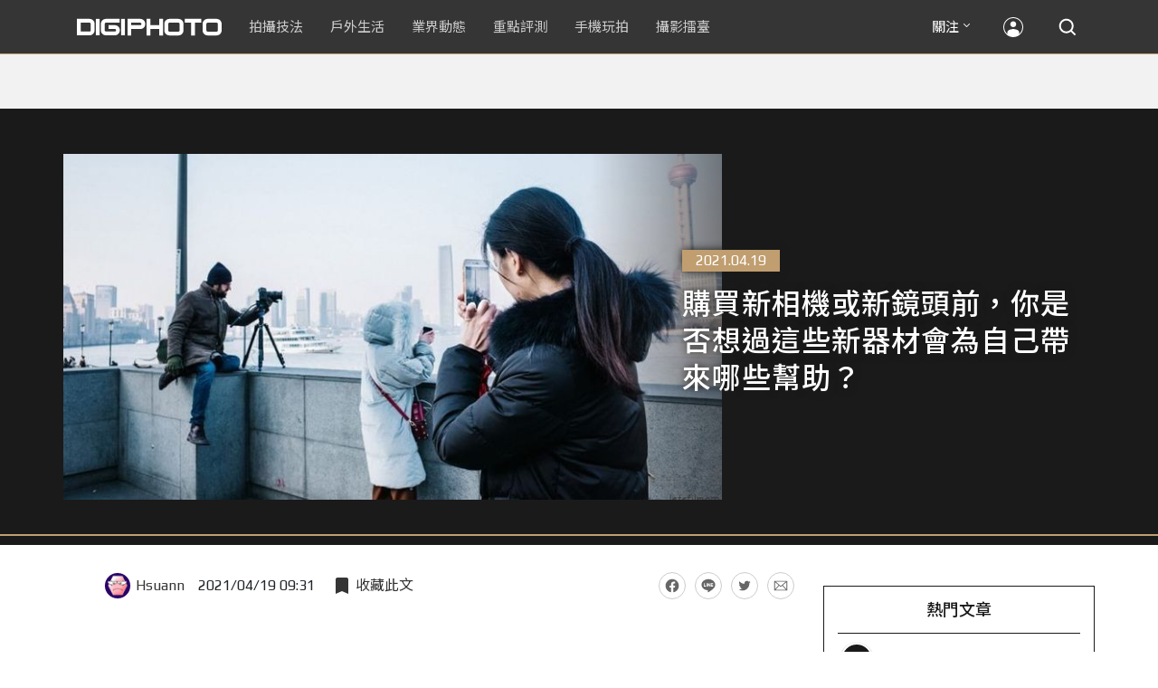

--- FILE ---
content_type: text/html; charset=UTF-8
request_url: https://t.ssp.hinet.net/
body_size: 61
content:
c61cd775-60f4-4104-8758-bdb25a4834e6!

--- FILE ---
content_type: text/html; charset=utf-8
request_url: https://www.google.com/recaptcha/api2/aframe
body_size: 263
content:
<!DOCTYPE HTML><html><head><meta http-equiv="content-type" content="text/html; charset=UTF-8"></head><body><script nonce="oLtLu4b7rT-2Rah6pldmTg">/** Anti-fraud and anti-abuse applications only. See google.com/recaptcha */ try{var clients={'sodar':'https://pagead2.googlesyndication.com/pagead/sodar?'};window.addEventListener("message",function(a){try{if(a.source===window.parent){var b=JSON.parse(a.data);var c=clients[b['id']];if(c){var d=document.createElement('img');d.src=c+b['params']+'&rc='+(localStorage.getItem("rc::a")?sessionStorage.getItem("rc::b"):"");window.document.body.appendChild(d);sessionStorage.setItem("rc::e",parseInt(sessionStorage.getItem("rc::e")||0)+1);localStorage.setItem("rc::h",'1769071610095');}}}catch(b){}});window.parent.postMessage("_grecaptcha_ready", "*");}catch(b){}</script></body></html>

--- FILE ---
content_type: application/javascript;charset=UTF-8
request_url: https://tw.popin.cc/popin_discovery/recommend?mode=new&rid=300979&url=https%3A%2F%2Fdigiphoto.techbang.com%2Fposts%2F10826-once-you-decide-to-buy-that-new-camera&&device=pc&media=digiphoto.techbang.com&extra=mac&agency=nissin_tw&topn=50&ad=10&r_category=all&country=tw&redirect=false&uid=180d415df159a9e6ff31769071605299&info=eyJ1c2VyX3RkX29zIjoiTWFjIiwidXNlcl90ZF9vc192ZXJzaW9uIjoiMTAuMTUuNyIsInVzZXJfdGRfYnJvd3NlciI6IkNocm9tZSIsInVzZXJfdGRfYnJvd3Nlcl92ZXJzaW9uIjoiMTMxLjAuMCIsInVzZXJfdGRfc2NyZWVuIjoiMTI4MHg3MjAiLCJ1c2VyX3RkX3ZpZXdwb3J0IjoiMTI4MHg3MjAiLCJ1c2VyX3RkX3VzZXJfYWdlbnQiOiJNb3ppbGxhLzUuMCAoTWFjaW50b3NoOyBJbnRlbCBNYWMgT1MgWCAxMF8xNV83KSBBcHBsZVdlYktpdC81MzcuMzYgKEtIVE1MLCBsaWtlIEdlY2tvKSBDaHJvbWUvMTMxLjAuMC4wIFNhZmFyaS81MzcuMzY7IENsYXVkZUJvdC8xLjA7ICtjbGF1ZGVib3RAYW50aHJvcGljLmNvbSkiLCJ1c2VyX3RkX3JlZmVycmVyIjoiIiwidXNlcl90ZF9wYXRoIjoiL3Bvc3RzLzEwODI2LW9uY2UteW91LWRlY2lkZS10by1idXktdGhhdC1uZXctY2FtZXJhIiwidXNlcl90ZF9jaGFyc2V0IjoidXRmLTgiLCJ1c2VyX3RkX2xhbmd1YWdlIjoiZW4tdXNAcG9zaXgiLCJ1c2VyX3RkX2NvbG9yIjoiMjQtYml0IiwidXNlcl90ZF90aXRsZSI6IiVFOCVCMyVCQyVFOCVCMiVCNyVFNiU5NiVCMCVFNyU5QiVCOCVFNiVBOSU5RiVFNiU4OCU5NiVFNiU5NiVCMCVFOSU4RiVBMSVFOSVBMCVBRCVFNSU4OSU4RCVFRiVCQyU4QyVFNCVCRCVBMCVFNiU5OCVBRiVFNSU5MCVBNiVFNiU4MyVCMyVFOSU4MSU4RSVFOSU4MCU5OSVFNCVCQSU5QiVFNiU5NiVCMCVFNSU5OSVBOCVFNiU5RCU5MCVFNiU5QyU4MyVFNyU4MiVCQSVFOCU4NyVBQSVFNSVCNyVCMSVFNSVCOCVCNiVFNCVCRSU4NiVFNSU5MyVBQSVFNCVCQSU5QiVFNSVCOSVBQiVFNSU4QSVBOSVFRiVCQyU5RiUyMCU3QyUyMERJR0lQSE9UTyIsInVzZXJfdGRfdXJsIjoiaHR0cHM6Ly9kaWdpcGhvdG8udGVjaGJhbmcuY29tL3Bvc3RzLzEwODI2LW9uY2UteW91LWRlY2lkZS10by1idXktdGhhdC1uZXctY2FtZXJhIiwidXNlcl90ZF9wbGF0Zm9ybSI6IkxpbnV4IHg4Nl82NCIsInVzZXJfdGRfaG9zdCI6ImRpZ2lwaG90by50ZWNoYmFuZy5jb20iLCJ1c2VyX2RldmljZSI6InBjIiwidXNlcl90aW1lIjoxNzY5MDcxNjA1MzE3LCJmcnVpdF9ib3hfcG9zaXRpb24iOiIiLCJmcnVpdF9zdHlsZSI6IiJ9&alg=ltr&uis=%7B%22ss_fl_pp%22%3Anull%2C%22ss_yh_tag%22%3Anull%2C%22ss_pub_pp%22%3Anull%2C%22ss_im_pp%22%3Anull%2C%22ss_im_id%22%3Anull%2C%22ss_gn_pp%22%3Anull%7D&callback=_p6_a0e56876430e
body_size: 26911
content:
_p6_a0e56876430e({"author_name":null,"image":"eca4f762b1d7b64c287780fbcab74b81.jpg","common_category":["business","lifestyle"],"image_url":"https://cdn2-digiphoto.techbang.com/system/revision_images/10826/large/ia_2100001110.jpg?1617357539","title":"購買新相機或新鏡頭前，你是否想過這些新器材會為自己帶來哪些幫助？","category":"生活美學","keyword":[],"url":"https://digiphoto.techbang.com/posts/10826-once-you-decide-to-buy-that-new-camera","pubdate":"202104190000000000","related":[],"hot":[],"share":0,"pop":[],"ad":[{"_id":"661e6535324ed172b08b4568","dsp":"appier","title":"Artale 四轉開放登場！立即體驗極速成長！","image":"https://cr.adsappier.com/i/8996144a-52fc-42de-8d66-da284bfb43a8/wzL8xbd_1769050348602_0.jpeg","origin_url":"https://tw.c.appier.net/xclk?bidobjid=ZqeHSaBZAC2UF6VK9uNxaQ&cid=UT1gSoEXQL-tBE-pl1JEBQ&crid=47F2_a50SUKZ5IUUhRS6wg&crpid=eOXd6mGPSqO44hpsapYiEA&soid=WYaH&partner_id=0ZbOxc8zecjd&bx=Cylxwnu_7qdRKqom20Zs2rGs7ruDoPM-uY79uqa13bgjcHTaUDtBKjtgwmN1w8zjKY7BUnu-uYgWJ4u_74x1wHTRuqayK4lBZyu_uYsNwyu-uYsBuqa1ord1K4lBZDw121uVo4QV7nQDKqd1eM&ui=CylYc8Myuqa1or69oquPKquRonQyoPG_2qGxujR&consent=1&ddhh=oquWo6","url":"https://a.popin.cc/popin_redirect/redirect?lp=https%3A%2F%2Ftw.c.appier.net%2Fxclk%3Fbidobjid%3DZqeHSaBZAC2UF6VK9uNxaQ%26cid%3DUT1gSoEXQL-tBE-pl1JEBQ%26crid%3D47F2_a50SUKZ5IUUhRS6wg%26crpid%3DeOXd6mGPSqO44hpsapYiEA%26soid%3DWYaH%26partner_id%3D0ZbOxc8zecjd%26bx%3DCylxwnu_7qdRKqom20Zs2rGs7ruDoPM-uY79uqa13bgjcHTaUDtBKjtgwmN1w8zjKY7BUnu-uYgWJ4u_74x1wHTRuqayK4lBZyu_uYsNwyu-uYsBuqa1ord1K4lBZDw121uVo4QV7nQDKqd1eM%26ui%3DCylYc8Myuqa1or69oquPKquRonQyoPG_2qGxujR%26consent%3D1%26ddhh%3DoquWo6&data=[base64]&token=f04a89db3cd02b439e7b&t=1769071607127&uid=180d415df159a9e6ff31769071605299&crypto=y7HohCtKo60tJtfCCCiMpGVbVxZeA_oWKmz_EkW0TCc=","imp":"https://a.popin.cc/popin_redirect/redirect?lp=&data=[base64]&token=f04a89db3cd02b439e7b&t=1769071607127&uid=180d415df159a9e6ff31769071605299&type=imp","media":"MapleStory Worlds","campaign":"661e62fd324ed12b388b4567","nid":"661e6535324ed172b08b4568","imptrackers":["https://ss-jp2.appiersig.com/winshowimg?bidobjid=ZqeHSaBZAC2UF6VK9uNxaQ&cid=UT1gSoEXQL-tBE-pl1JEBQ&crid=47F2_a50SUKZ5IUUhRS6wg&crpid=eOXd6mGPSqO44hpsapYiEA&soid=WYaH&partner_id=0ZbOxc8zecjd&bx=Cylxwnu_7qdRKqom20Zs2rGs7ruDoPM-uY79uqa13bgjcHTaUDtBKjtgwmN1w8zjKY7BUnu-uYgWJ4u_74x1wHTRuqayK4lBZyu_uYsNwyu-uYsBuqa1ord1K4lBZDw121uVo4QV7nQDKqd1eM&ui=CylYc8Myuqa1or69oquPKquRonQyoPG_2qGxujR&consent=1&ddhh=oquWo6&price=0.06043687591552735","https://vst.c.appier.net/w?cid=UT1gSoEXQL-tBE-pl1JEBQ&crid=47F2_a50SUKZ5IUUhRS6wg&crpid=eOXd6mGPSqO44hpsapYiEA&bidobjid=ZqeHSaBZAC2UF6VK9uNxaQ&partner_id=0ZbOxc8zecjd&tracking_ns=622d4f6d43bf814&consent=1&w=1","https://gocm.c.appier.net/popin","https://abr.ge/@maplestoryworlds/appier?click_id=UT1gSoEXQL-tBE-pl1JEBQ.ZqeHSaBZAC2UF6VK9uNxaQ&sub_id=appier_broad&sub_id_1=0ZbOxc8zecjd&sub_id_2=digiphoto.techbang.com&campaign=1-1_gl_tw_250424&campaign_id=1-1_gl_tw_258751c1d2489a&ad_creative=gl_artale_ev_4thjob_priest&ad_creative_id=gl_artale_ev787ed7a98c45&ad_group=appier_broad&ad_group_id=appier_broad1a7258a7b5f1&content=pc_tw&routing_short_id=inuzs0p&term=gl_artale_ev_4thjob_priest&tracking_template_id=be30e984d5ddf00e943f9877c310f8ce&ad_type=view&_atrk_c=UT1gSoEXQL-tBE-pl1JEBQ&_atrk_cr=47F2_a50SUKZ5IUUhRS6wg&_atrk_pt=0ZbOxc8zecjd&_atrk_bi=ZqeHSaBZAC2UF6VK9uNxaQ","https://mt-usw.appiersig.com/event?bidobjid=ZqeHSaBZAC2UF6VK9uNxaQ&cid=UT1gSoEXQL-tBE-pl1JEBQ&oid=TbOw08gTQ3SyhML0FPS_pA&partner_id=0ZbOxc8zecjd&s2s=0&event=show&loc=show&dm=&osv=10.15.7.0&adj=0&cn=03bgjcHTaUDtBKjtgwmN1w8zjKY7BUM&url=[base64]"],"clicktrackers":[],"score":0.001849209652754384,"score2":0.001849209652754384,"privacy":"","image_fit":true},{"_id":"66988ede324ed162a18b4567","dsp":"boardciel","title":"常被說氣色不好？年過40我靠這瓶逆轉！","image":"https://crs.rixbeedesk.com/95d1b3/38650222241e608ded13b0492d42abb1.jpg","origin_url":"https://ap-b.trk.rixbeedesk.com/rix/track?event=3&info=[base64]&pb=[base64]","url":"https://a.popin.cc/popin_redirect/redirect?lp=https%3A%2F%2Fap-b.trk.rixbeedesk.com%2Frix%2Ftrack%3Fevent%3D3%26info%[base64]%26pb%[base64]&data=[base64]&token=a59748e1d8c0021a7105&t=1769071607126&uid=180d415df159a9e6ff31769071605299&crypto=y7HohCtKo60tJtfCCCiMpGVbVxZeA_oWKmz_EkW0TCc=","imp":"https://a.popin.cc/popin_redirect/redirect?lp=&data=[base64]&token=a59748e1d8c0021a7105&t=1769071607126&uid=180d415df159a9e6ff31769071605299&type=imp","media":"三得利健康網路商店","campaign":"66988e2f324ed153b18b4567","nid":"66988ede324ed162a18b4567","imptrackers":["https://ap-b.trk.rixbeedesk.com/rix/track?event=1&info=[base64]","https://ap-b.trk.rixbeedesk.com/rix/track?event=2&info=[base64]","https://apse.trk.rixengine.com/win?tid=215e5d6c1f6b4f658fcdab3c60ec0309&info=[base64]&price=0.0388","https://apse.trk.rixengine.com/imp?tid=215e5d6c1f6b4f658fcdab3c60ec0309&info=[base64]&price=0.0388","https://boardciel.apse.svr.rixengine.com/tracker/cap?info=[base64]"],"clicktrackers":["https://apse.trk.rixengine.com/clk?tid=215e5d6c1f6b4f658fcdab3c60ec0309&info=[base64]&price=0.0388"],"score":0.0011871780835785452,"score2":0.0011871780835785452,"privacy":"","image_fit":true},{"_id":"531583299","title":"【御瑪卡】我們不敢說自己多強 但起碼能滿足你的需求","image":"https://imageaws.popin.cc/ML/abb9d8b951ad049c07f5553f3d205ad4.png","origin_url":"","url":"https://trace.popin.cc/ju/ic?tn=6e22bb022cd37340eb88f5c2f2512e40&trackingid=a516859885afb6231bc09bd25ca102ec&acid=33395&data=[base64]&uid=180d415df159a9e6ff31769071605299&mguid=&gprice=IjviOz1y_5JP-I2QBUKpskOEPqR94YN5Gs5zzaIFOfg&pb=d","imp":"","media":"三得利健康網路商店","campaign":"4553582","nid":"531583299","imptrackers":["https://trace.popin.cc/ju/ic?tn=6e22bb022cd37340eb88f5c2f2512e40&trackingid=a516859885afb6231bc09bd25ca102ec&acid=33395&data=[base64]&uid=180d415df159a9e6ff31769071605299&mguid="],"clicktrackers":["https://a.popin.cc/popin_redirect/redirect?lp=&data=[base64]&token=a516859885afb6231bc09bd25ca102ec&t=1769071607126&uid=180d415df159a9e6ff31769071605299&nc=1&crypto=y7HohCtKo60tJtfCCCiMpGVbVxZeA_oWKmz_EkW0TCc="],"score":1.7703640184498618E-4,"score2":1.8287000000000002E-4,"privacy":"","trackingid":"a516859885afb6231bc09bd25ca102ec","c2":5.079475522506982E-5,"c3":0.0,"image_fit":true,"image_background":0,"c":6.0,"userid":"4A_迪艾思_三得利_御瑪卡"},{"_id":"531583361","title":"[御瑪卡]強勢登台，顧好晚上的體力，工作x家庭兼顧","image":"https://imageaws.popin.cc/ML/c9bac2585a5bf8201e6df1cf39fba052.png","origin_url":"","url":"https://trace.popin.cc/ju/ic?tn=6e22bb022cd37340eb88f5c2f2512e40&trackingid=58391a997e2bc951eabfe58e05fcd5dd&acid=33395&data=[base64]&uid=180d415df159a9e6ff31769071605299&mguid=&gprice=JxKBU1ZTxXdZMxhicrmQlHf2J8WZJkmrG0Ma9GnJ2Ks&pb=d","imp":"","media":"三得利健康網路商店","campaign":"4553582","nid":"531583361","imptrackers":["https://trace.popin.cc/ju/ic?tn=6e22bb022cd37340eb88f5c2f2512e40&trackingid=58391a997e2bc951eabfe58e05fcd5dd&acid=33395&data=[base64]&uid=180d415df159a9e6ff31769071605299&mguid="],"clicktrackers":["https://a.popin.cc/popin_redirect/redirect?lp=&data=[base64]&token=58391a997e2bc951eabfe58e05fcd5dd&t=1769071607127&uid=180d415df159a9e6ff31769071605299&nc=1&crypto=y7HohCtKo60tJtfCCCiMpGVbVxZeA_oWKmz_EkW0TCc="],"score":1.588003673652745E-4,"score2":1.64033E-4,"privacy":"","trackingid":"58391a997e2bc951eabfe58e05fcd5dd","c2":4.556090061669238E-5,"c3":0.0,"image_fit":true,"image_background":0,"c":6.0,"userid":"4A_迪艾思_三得利_御瑪卡"},{"_id":"531583338","title":"75%男2週口碑有感！表現自己的時候 別忘記帶御瑪卡","image":"https://imageaws.popin.cc/ML/73f9e00e2afa4569a2ae7ba4c4b6a24b.png","origin_url":"","url":"https://trace.popin.cc/ju/ic?tn=6e22bb022cd37340eb88f5c2f2512e40&trackingid=59856de06095fbc8ffac00421b174c08&acid=33395&data=[base64]&uid=180d415df159a9e6ff31769071605299&mguid=&gprice=yt6S67VQarp0ay9pdphnJbzwqN0MOLcsYZSxBWmFhgw&pb=d","imp":"","media":"三得利健康網路商店","campaign":"4553582","nid":"531583338","imptrackers":["https://trace.popin.cc/ju/ic?tn=6e22bb022cd37340eb88f5c2f2512e40&trackingid=59856de06095fbc8ffac00421b174c08&acid=33395&data=[base64]&uid=180d415df159a9e6ff31769071605299&mguid="],"clicktrackers":["https://a.popin.cc/popin_redirect/redirect?lp=&data=[base64]&token=59856de06095fbc8ffac00421b174c08&t=1769071607127&uid=180d415df159a9e6ff31769071605299&nc=1&crypto=y7HohCtKo60tJtfCCCiMpGVbVxZeA_oWKmz_EkW0TCc="],"score":1.5555704579673515E-4,"score2":1.6068299999999998E-4,"privacy":"","trackingid":"59856de06095fbc8ffac00421b174c08","c2":4.463018194655888E-5,"c3":0.0,"image_fit":true,"image_background":0,"c":6.0,"userid":"4A_迪艾思_三得利_御瑪卡"},{"_id":"504135195","title":"想告別臉上肝斑？年底前聚會靠矽谷電波X養出好膚質，溫和除斑不怕復發","image":"https://imageaws.popin.cc/ML/3fb83d42f6f4bba2a8e4f13d924c7172.png","origin_url":"","url":"https://trace.popin.cc/ju/ic?tn=6e22bb022cd37340eb88f5c2f2512e40&trackingid=238072c84890cf80c06aca935bb421d8&acid=24961&data=[base64]&uid=180d415df159a9e6ff31769071605299&mguid=&gprice=tHb_6vXYomujM6E7ndPv1GF3eQ2-xPgqs5OhAHHHtfg&pb=d","imp":"","media":"矽谷電波X","campaign":"4352427","nid":"504135195","imptrackers":["https://trace.popin.cc/ju/ic?tn=6e22bb022cd37340eb88f5c2f2512e40&trackingid=238072c84890cf80c06aca935bb421d8&acid=24961&data=[base64]&uid=180d415df159a9e6ff31769071605299&mguid="],"clicktrackers":["https://a.popin.cc/popin_redirect/redirect?lp=&data=[base64]&token=238072c84890cf80c06aca935bb421d8&t=1769071607127&uid=180d415df159a9e6ff31769071605299&nc=1&crypto=y7HohCtKo60tJtfCCCiMpGVbVxZeA_oWKmz_EkW0TCc="],"score":1.4698978127606523E-4,"score2":1.51833E-4,"privacy":"","trackingid":"238072c84890cf80c06aca935bb421d8","c2":5.271849295240827E-5,"c3":0.0,"image_fit":true,"image_background":0,"c":4.8,"userid":"沃醫學_Sylfirm矽谷電波"}],"ad_video":[],"ad_image":[],"ad_wave":[],"ad_vast_wave":[],"ad_reserved":[],"ad_reserved_video":[],"ad_reserved_image":[],"ad_reserved_wave":[],"recommend":[{"url":"https://digiphoto.techbang.com/posts/13579-bcn-awards-2026-sony-dji-kodak-win","title":"2026 BCN 大賞揭曉：Sony 續奪無反榜首、Kodak 舉 DJI 異軍突起成為市場新贏家","image":"5c18ba9490b525eabb7e58ef165da00b.jpg","pubdate":"202601210000000000","category":"業界動態","common_category":["digital","business"],"image_url":"https://cdn2-digiphoto.techbang.com/system/revision_images/13579/large/BCN_2026-0.jpg?1768959908","img_chine_url":"5c18ba9490b525eabb7e58ef165da00b_160.jpg","task":"techbang_digiphoto_task","safe_text":true,"tag":"go_cluster","score":742},{"url":"https://digiphoto.techbang.com/posts/13573-sony-imaging-next-big-innovation-2026-2027","title":"影像產業的下一個震撼？Sony 2026-2027 年度計畫傳將迎來「巨大式創新」","image":"d21f2eafeea4b9cf48ed7a64905857f1.jpg","pubdate":"202601160000000000","category":"業界動態","common_category":["digital","business"],"image_url":"https://cdn2-digiphoto.techbang.com/system/revision_images/13573/large/Sony_Alpha.jpg?1768526146","img_chine_url":"d21f2eafeea4b9cf48ed7a64905857f1_160.jpg","task":"techbang_digiphoto_task","safe_text":true,"tag":"go_cluster","score":189},{"url":"https://digiphoto.techbang.com/posts/13582-nikon-z9-ii-delayed-due-to-technical-issues","title":"旗艦接班人再等等？Nikon Z9 II 傳因技術整合問題推遲發表時間","image":"254b76e50ac4c79049e97c12daa76616.jpg","pubdate":"202601220000000000","category":"業界動態","common_category":["digital","business"],"image_url":"https://cdn0-digiphoto.techbang.com/system/revision_images/13582/large/Nikon_Z9_II.jpg?1769043898","img_chine_url":"254b76e50ac4c79049e97c12daa76616_160.jpg","task":"techbang_digiphoto_task","safe_text":true,"tag":"go_cluster","score":119},{"url":"https://digiphoto.techbang.com/posts/13580-fujifilm-gfx-eterna-55-imax-certified","title":"旗艦電影機新標竿：Fujifilm GFX ETERNA 55 正式通過 IMAX 認證","image":"09ace27473c3471f2793057283ad08f3.jpg","pubdate":"202601210000000000","category":"業界動態","common_category":["business","digital"],"image_url":"https://cdn1-digiphoto.techbang.com/system/revision_images/13580/large/GFX-0.jpg?1768961303","img_chine_url":"09ace27473c3471f2793057283ad08f3_160.jpg","task":"techbang_digiphoto_task","safe_text":true,"tag":"go_cluster","score":97},{"url":"https://digiphoto.techbang.com/posts/13576-fujifilm-x-pro4-rumors-reality-check","title":"復古旗艦接班人仍未現身？盤點 Fujifilm X-Pro4 近期傳聞與現實差距","image":"5330216d19083ae2b31c6fa0ab5d1943.jpg","pubdate":"202601190000000000","category":"業界動態","common_category":["lifestyle","social"],"image_url":"https://cdn1-digiphoto.techbang.com/system/revision_images/13576/large/X-Pro_4.jpg?1768792616","img_chine_url":"5330216d19083ae2b31c6fa0ab5d1943_160.jpg","task":"techbang_digiphoto_task","safe_text":true,"tag":"go_cluster","score":95},{"url":"https://digiphoto.techbang.com/posts/13583-kodak-ektar-tri-x-films-relaunch","title":"經典回歸母廠：Kodak Ektar 與 Tri-X 底片正式改由伊士曼柯達直接發行","image":"2e7618e6f5baef9be49f671457ffb508.jpg","pubdate":"202601220000000000","category":"業界動態","common_category":["business","economy"],"image_url":"https://cdn0-digiphoto.techbang.com/system/revision_images/13583/large/Kodak-0.jpg?1769046235","img_chine_url":"2e7618e6f5baef9be49f671457ffb508_160.jpg","task":"techbang_digiphoto_task","safe_text":true,"tag":"go_cluster","score":80},{"url":"https://digiphoto.techbang.com/posts/13584-insta360-interchangeable-lens-mirrorless-camera","title":"跨足無反領域？Insta360 創辦人暗示可交換鏡頭無反相機將是該公司接下來的新產品？","image":"6cf206b8ee1ec68d450de52f4f454ce7.jpg","pubdate":"202601220000000000","category":"業界動態","common_category":["digital","lifestyle"],"image_url":"https://cdn1-digiphoto.techbang.com/system/revision_images/13584/large/Insta360-0.jpg?1769049102","img_chine_url":"6cf206b8ee1ec68d450de52f4f454ce7_160.jpg","task":"techbang_digiphoto_task","safe_text":true,"tag":"go_cluster","score":46},{"url":"https://digiphoto.techbang.com/posts/13571-nikon-2026-product-roadmap-red-integration","title":"旗艦進化與影像革新：Nikon 2026 年度產品佈局與 RED 技術整合預測","image":"f2a0fd1a28583af1047726b5a7a60a51.jpg","pubdate":"202601150000000000","category":"業界動態","common_category":["digital","beauty"],"image_url":"https://cdn1-digiphoto.techbang.com/system/revision_images/13571/large/Nikon.jpg?1768443140","img_chine_url":"f2a0fd1a28583af1047726b5a7a60a51_160.jpg","task":"techbang_digiphoto_task","safe_text":true,"tag":"go_cluster","score":45},{"url":"https://digiphoto.techbang.com/posts/13570-ricoh-gr-iv-monochrome-announced","title":"Ricoh 發表黑白隨身機 GR IV Monochrome，售價約新台幣 71,500 元","image":"e7e45ebe5a7f7b39cee947b44f791fe4.jpg","pubdate":"202601150000000000","category":"業界動態","common_category":["digital","economy"],"image_url":"https://cdn2-digiphoto.techbang.com/system/revision_images/13570/large/GR_IV_Monochrome-0.jpg?1768441185","img_chine_url":"e7e45ebe5a7f7b39cee947b44f791fe4_160.jpg","task":"techbang_digiphoto_task","safe_text":true,"tag":"go_cluster","score":19},{"url":"https://digiphoto.techbang.com/posts/13578-sony-square-global-shutter-imx928-imx929","title":"Sony 宣布推出更多款方形全域快門感光元件：IMX928、IMX929","image":"1fe9c42c9540cc421f4f01975c3f4d14.jpg","pubdate":"202601200000000000","category":"業界動態","common_category":["digital","lifestyle"],"image_url":"https://cdn0-digiphoto.techbang.com/system/revision_images/13578/large/Sony_IMX927-1.jpg?1768840085","img_chine_url":"1fe9c42c9540cc421f4f01975c3f4d14_160.jpg","task":"techbang_digiphoto_task","safe_text":true,"tag":"go_cluster","score":17},{"url":"https://digiphoto.techbang.com/posts/12950-2025-six-types-of-body-worn-camera-purchase-guide-easy-to-take-photos-quality-is-paramount","title":"2025六大類型隨身相機選購指南！輕鬆拍照畫質至上","image":"07cfb9306ceeadfab40c0902ff8779b0.jpg","pubdate":"202412240000000000","category":"拍攝技法","safe_text":true,"common_category":["digital","business"],"image_url":"https://cdn1-digiphoto.techbang.com/system/revision_images/12950/large/Camera-01.jpg?1735009997","task":"techbang_digiphoto_task","score":16},{"url":"https://digiphoto.techbang.com/posts/13568-fuji-xf-18mm-f2-patent","title":"經典餅乾鏡迎來改款曙光？富士公開新款 XF 18mm F2 定焦鏡頭的內對焦專利","image":"356a053e47fcb1c56b73ff11212fba9e.jpg","pubdate":"202601140000000000","category":"業界動態","common_category":["lifestyle","social"],"image_url":"https://cdn1-digiphoto.techbang.com/system/revision_images/13568/large/XF_18mm_F2_R-0.jpg?1768354422","img_chine_url":"356a053e47fcb1c56b73ff11212fba9e_160.jpg","task":"techbang_digiphoto_task","safe_text":true,"tag":"go_cluster","score":15},{"url":"https://digiphoto.techbang.com/posts/1110","title":"相機背帶綁法 教學 | DIGIPHOTO-用鏡頭享受生命","image":"b1baa19b0cc21b195033077c3f612657.jpg","pubdate":"000000000000000000","category":"","safe_text":true,"common_category":["business"],"image_url":"https://digiphoto.techbang.com/cover_images/headline/missing.png","score":14},{"url":"https://digiphoto.techbang.com/posts/13525-ricoh-gr-iv-hdf-announced","title":"理光正式發表 RICOH GR IV HDF：搭載獨家擴散濾鏡，2026 年 1 月 16 日正式發售","image":"bca6dcecde016e5b86b2fe10b1c2823e.jpg","pubdate":"202512180000000000","category":"業界動態","common_category":["digital","education"],"image_url":"https://cdn1-digiphoto.techbang.com/system/revision_images/13525/large/GR_IV_HDF-0.jpg?1766021940","img_chine_url":"bca6dcecde016e5b86b2fe10b1c2823e_160.jpg","task":"techbang_digiphoto_task","safe_text":true,"tag":"go_cluster","score":14},{"url":"https://digiphoto.techbang.com/posts/13557-fuji-instax-mini-evo-cinema-8mm-camera","title":"富士發表 instax mini Evo Cinema，首創 8mm 攝影機手感與影片馬上看體驗","image":"3aba5548628d3ed5dd7b0ad4daee0e08.jpg","pubdate":"202601070000000000","category":"業界動態","common_category":["lovemarrige","digital"],"image_url":"https://cdn2-digiphoto.techbang.com/system/revision_images/13557/large/instax_mini_Evo_Cinema-000.jpg?1767775838","img_chine_url":"3aba5548628d3ed5dd7b0ad4daee0e08_160.jpg","task":"techbang_digiphoto_task","safe_text":true,"tag":"go_cluster","score":12},{"url":"https://digiphoto.techbang.com/posts/13567-joel-meyerowitz-leica-fotograf-des-jahres-2025","title":"街頭攝影大師的啟蒙瞬間：喬爾．梅耶羅維茨早期傑作獲選「2025 徠卡年度照片」","image":"f9077f82ea0d51920026fe8def1bdfa1.jpg","pubdate":"202601130000000000","category":"業界動態","common_category":["lifestyle","social"],"image_url":"https://cdn2-digiphoto.techbang.com/system/revision_images/13567/large/Leica-0.jpg?1768275263","img_chine_url":"f9077f82ea0d51920026fe8def1bdfa1_160.jpg","task":"techbang_digiphoto_task","safe_text":true,"tag":"go_cluster","score":12},{"url":"https://digiphoto.techbang.com/posts/556-novice-compulsory-credits-p-a","title":"攝影新手 基礎班： P、A、S、M 拍攝模式 先搞懂","image":"","pubdate":"201101310000000000","category":"拍攝技法","safe_text":true,"common_category":["business","digital"],"image_url":null,"task":"techbang_digiphoto_task","score":12},{"url":"https://digiphoto.techbang.com/posts/13566-canon-powershot-g7x-mark-iii-successor-rumored","title":"經典不死！傳 Canon PowerShot G7 X Mark III 的後繼機種有望在今年年底前推出？","image":"736031b8b08ee81a86dbdb89ab7bf8da.jpg","pubdate":"202601130000000000","category":"業界動態","common_category":["digital","economy"],"image_url":"https://cdn1-digiphoto.techbang.com/system/revision_images/13566/large/Canon_PowerShot_G7_Mark_III.jpg?1768270774","img_chine_url":"736031b8b08ee81a86dbdb89ab7bf8da_160.jpg","task":"techbang_digiphoto_task","safe_text":true,"tag":"go_cluster","score":10},{"url":"https://digiphoto.techbang.com/posts/13564-fujifilm-x-half-white-edition","title":"Fujifilm X-Half 白色版驚喜亮相，引領數位半格機的純白文青風暴","image":"423ec03b9b5b52a60071dda8f1011a04.jpg","pubdate":"202601120000000000","category":"業界動態","common_category":["trip","sports"],"image_url":"https://cdn1-digiphoto.techbang.com/system/revision_images/13564/large/X_half-white-0.jpg?1768187485","img_chine_url":"423ec03b9b5b52a60071dda8f1011a04_160.jpg","task":"techbang_digiphoto_task","safe_text":true,"tag":"go_cluster","score":8},{"url":"https://digiphoto.techbang.com/posts/13569-canon-telephoto-lens-control-patent","title":"遠端操控不再是夢？Canon 公開內建增距鏡「手電一體」控制新專利","image":"c1f75d1654a64f38836ca71c8b5aeae5.jpg","pubdate":"202601140000000000","category":"業界動態","common_category":["digital","business"],"image_url":"https://cdn1-digiphoto.techbang.com/system/revision_images/13569/large/Canon-0.jpg?1768357616","img_chine_url":"c1f75d1654a64f38836ca71c8b5aeae5_160.jpg","task":"techbang_digiphoto_task","safe_text":true,"tag":"go_cluster","score":8},{"url":"https://digiphoto.techbang.com/posts/13574-viltrox-l-mount-autofocus-lens-february-launch","title":"L 接環陣容戰力補強！Viltrox 首款 L-mount 自動對焦鏡頭傳於 2 月正式發表","image":"f494823f33a0e242134f618ce08bd160.jpg","pubdate":"202601160000000000","category":"業界動態","common_category":["digital","sports"],"image_url":"https://cdn2-digiphoto.techbang.com/system/revision_images/13574/large/VILTROX-L-mount-AF-0.jpg?1768530673","img_chine_url":"f494823f33a0e242134f618ce08bd160_160.jpg","task":"techbang_digiphoto_task","safe_text":true,"tag":"go_cluster","score":7},{"url":"https://digiphoto.techbang.com/posts/13581-insta360-price-cut-tax-exemption","title":"免徵貨物稅大回饋！Insta360 響應新制有感降價，全系列在台入手省 14% 降幅","image":"e128f3a67e0660cced7a59fdb789cb2d.jpg","pubdate":"202601210000000000","category":"新聞稿","common_category":["digital","business"],"image_url":"https://cdn2-digiphoto.techbang.com/system/revision_images/13581/large/Insta360.jpg?1768962087","img_chine_url":"e128f3a67e0660cced7a59fdb789cb2d_160.jpg","task":"techbang_digiphoto_task","safe_text":true,"tag":"go_cluster","score":7},{"url":"https://digiphoto.techbang.com/posts/12969-fujifilm-x-m5","title":"不容小覷的輕巧入門機！FUJIFILM X-M5 快速評測","image":"0929836f275f4b4506a59fc59bd1da84.jpg","pubdate":"202501080000000000","category":"拍攝技法","safe_text":false,"common_category":["digital","business"],"image_url":"https://cdn1-digiphoto.techbang.com/system/revision_images/12969/large/X-M5-00.jpg?1736156124","task":"techbang_digiphoto_task","score":7},{"url":"https://digiphoto.techbang.com/posts/10191-what-kind-of-photos-do-you-want-to-use-for-medium-telephoto-lenses","title":"拍什麼樣的照片要用到中長焦鏡頭？ | DIGIPHOTO-用鏡頭享受生命","image":"6d7ee92d03905ec294607f744cc16f0d.jpg","pubdate":"202004010000000000","category":"","safe_text":true,"common_category":["lifestyle","fashion"],"image_url":"https://cdn1-digiphoto.techbang.com/system/cover_images/10191/headline/002.jpg?1584588299","task":"techbang_digiphoto_task","score":7},{"url":"https://digiphoto.techbang.com/posts/12943-panasonic-lumix-tz99and-m43lumix-g99-ii","title":"Panasonic無預警發表高倍率隨身相機LUMIX TZ99，以及M43新機LUMIX G99 II","image":"4165b16d93ee2492c87732729b780e8d.jpg","pubdate":"202412180000000000","category":"業界動態","safe_text":true,"common_category":["digital","business"],"image_url":"https://cdn0-digiphoto.techbang.com/system/revision_images/12943/large/%E6%9C%AA%E5%91%BD%E5%90%8D-1.jpg?1734428002","task":"techbang_digiphoto_task","score":7},{"url":"https://digiphoto.techbang.com/posts/13575-nikon-viltrox-patent-lawsuit-china-z-mount","title":"Nikon 於中國對 Viltrox 提起專利訴訟，焦點疑指向新發表的 Z 接環增距鏡","image":"036fd8bb783a43c8001fe74bc9f6c47b.jpg","pubdate":"202601190000000000","category":"業界動態","common_category":["digital","carbike"],"image_url":"https://cdn1-digiphoto.techbang.com/system/revision_images/13575/large/Nikon_Viltrox.jpg?1768788203","img_chine_url":"036fd8bb783a43c8001fe74bc9f6c47b_160.jpg","task":"techbang_digiphoto_task","safe_text":true,"tag":"go_cluster","score":6},{"url":"https://digiphoto.techbang.com/posts/13551-sony-fx3-ii-a7r-vi-2026-new-camera-rumors","title":"Sony 2026 年新產品震撼彈：FX3 II 與 A7R VI 領銜，多款重點新機傳聞總整理","image":"1164b8e4dacea7072a142df040d370eb.jpg","pubdate":"202601050000000000","category":"業界動態","common_category":["digital","business"],"image_url":"https://cdn1-digiphoto.techbang.com/system/revision_images/13551/large/Sony.jpg?1767579658","img_chine_url":"1164b8e4dacea7072a142df040d370eb_160.jpg","task":"techbang_digiphoto_task","safe_text":true,"tag":"go_cluster","score":5},{"url":"https://digiphoto.techbang.com/posts/2867-iii-photography-photographing-vent-can-thoroughly-uncomfortable-emotions","title":"驚聲尖叫玩攝影，拍照也能徹底發洩不爽情緒！ | DIGIPHOTO-用鏡頭享受生命","image":"b1baa19b0cc21b195033077c3f612657.jpg","pubdate":"000000000000000000","category":"","safe_text":true,"common_category":["lovemarrige"],"image_url":"https://digiphoto.techbang.com/cover_images/headline/missing.png","score":5},{"url":"https://digiphoto.techbang.com/posts/12734-sony-is-discontinuing-the-cyber-shot-rx10-iv-and-will-not-be-launching-a-successor-in-the-future","title":"Sony即將停產Cyber​​-shot RX10 IV，而且未來不會再推出後繼機種","image":"eae3ad42a93c083957b23c6b36c16946.jpg","pubdate":"202407310000000000","category":"業界動態","safe_text":true,"common_category":["digital","business"],"image_url":"https://cdn2-digiphoto.techbang.com/system/revision_images/12734/large/rx10iv-0.jpg?1722392075","task":"techbang_digiphoto_task","score":5},{"url":"https://digiphoto.techbang.com/posts/13565-fujifilm-x-t6-rumored-for-2026","title":"傳聞富士預計將在 2026 年 9 月發表最新旗艦相機 Fujifilm X-T6？","image":"c8f0d669d2ad4850bbf07ec284aad112.jpg","pubdate":"202601130000000000","category":"業界動態","common_category":["lifestyle","social"],"image_url":"https://cdn1-digiphoto.techbang.com/system/revision_images/13565/large/X-T6.jpg?1768267345","img_chine_url":"c8f0d669d2ad4850bbf07ec284aad112_160.jpg","task":"techbang_digiphoto_task","safe_text":true,"tag":"go_cluster","score":5},{"url":"https://digiphoto.techbang.com/posts/13262-ricoh-releases-gr-series-exclusive-app-gr-word-transfer-share-and-shoot-remotely-all-at-once","title":"理光發布 GR 系列專屬應用程式：GR WORD！傳檔、分享、搖控拍攝一次搞定","image":"c63d4d02c4fef033ca7a1047e9d7d88c.jpg","pubdate":"202507160000000000","category":"業界動態","safe_text":true,"common_category":["digital","business"],"image_url":"https://cdn1-digiphoto.techbang.com/system/revision_images/13262/large/GR_WOLD-0.jpg?1752567071","task":"techbang_digiphoto_task","score":4},{"url":"https://digiphoto.techbang.com/posts/13553-2025-photography-market-kodak-zoom-lens","title":"2025 年攝影器材市場年度觀察：柯達隨身機驚喜奪冠，變焦鏡頭穩坐市場主流","image":"39d6c6e0550fe94c8c9e930f29c5ed98.jpg","pubdate":"202601060000000000","category":"業界動態","common_category":["digital","business"],"image_url":"https://cdn0-digiphoto.techbang.com/system/revision_images/13553/large/Map_Camera_2026.jpg?1767664000","img_chine_url":"39d6c6e0550fe94c8c9e930f29c5ed98_160.jpg","task":"techbang_digiphoto_task","safe_text":true,"tag":"go_cluster","score":4},{"url":"https://digiphoto.techbang.com/posts/13431-fuji-x-t30-iii-xc-13-33mm-announced","title":"輕巧經典再升級：富士正式發表 X-T30 III 和 XC 13-33mm F3.5-6.3 OIS","image":"4bc814d26df8455f524ed3539032c762.jpg","pubdate":"202510230000000000","category":"業界動態","safe_text":true,"common_category":["digital","business"],"image_url":"https://cdn1-digiphoto.techbang.com/system/revision_images/13431/large/X-T30_III-0.jpg?1761202146","task":"techbang_digiphoto_task","score":4},{"url":"https://digiphoto.techbang.com/posts/1143-leica","title":"你熟悉 徠卡 Leica 的歷史嗎？ | DIGIPHOTO-用鏡頭享受生命","image":"b1baa19b0cc21b195033077c3f612657.jpg","pubdate":"000000000000000000","category":"","safe_text":true,"common_category":["business"],"image_url":"https://digiphoto.techbang.com/cover_images/headline/missing.png","score":4},{"url":"https://digiphoto.techbang.com/posts/13156-rumoured-that-sony-may-release-two-new-cameras-in-may-one-of-which-will-be-a-new-model-of-the-a7c-series","title":"傳聞 Sony 可能會在 5 月發布兩款新相機，其中一款會是 A7C 系列的全新機種？","image":"276b6daa42e210346c3bf48bbacb5343.jpg","pubdate":"202505060000000000","category":"業界動態","safe_text":true,"common_category":["digital","business"],"image_url":"https://cdn0-digiphoto.techbang.com/system/revision_images/13156/large/Sony-May-0.jpg?1746497645","task":"techbang_digiphoto_task","score":4},{"url":"https://digiphoto.techbang.com/posts/12153-shooting-techniquecapture-the-scene-in-the-rain-11-tricks-to-teach-you-to-shoot-beautiful-rainy-days","title":"【拍攝技法】捕捉雨中即景！11招教你拍出好看的下雨天","image":"9d294b9b1baa2baee846c48e165c22a4.jpg","pubdate":"202307030000000000","category":"拍攝技法","safe_text":false,"common_category":["lifestyle","beauty"],"image_url":"https://cdn2-digiphoto.techbang.com/system/revision_images/12153/large/rain.jpg?1688349133","task":"techbang_digiphoto_task","score":4},{"url":"https://digiphoto.techbang.com/posts/13050-sigma-16-300mm-f35-67-dc-os-24-450mm","title":"SIGMA 發表 16-300mm F3.5-6.7 DC OS！首款等效 24-450mm 的高倍率變焦旅遊鏡頭","image":"c59caa1c69ff1a2cea04736a7a5acd66.jpg","pubdate":"202502240000000000","category":"業界動態","safe_text":true,"common_category":["digital","lifestyle"],"image_url":"https://cdn1-digiphoto.techbang.com/system/revision_images/13050/large/16-300mm_F3.5-6.7_DC_OS-0.jpg?1740379846","task":"techbang_digiphoto_task","score":4},{"url":"https://digiphoto.techbang.com/posts/11669-new-photography-attractionyongan-conch-cultural-experience-park-a-park-built-to-promote-hakka-marine-culture","title":"【攝影新景點】永安海螺文化體驗園區！推廣客家海洋文化而建的園區","image":"5c496b68196a35e6dd1f26849964d9f8.jpg","pubdate":"202206280000000000","category":"拍攝技法","safe_text":true,"common_category":["business","lifestyle"],"image_url":"https://cdn1-digiphoto.techbang.com/system/revision_images/11669/large/1-79.jpg?1656378093","task":"techbang_digiphoto_task","topic":["trip","hotel"],"score":4},{"url":"https://digiphoto.techbang.com/posts/13546-canon-eos-r7-mark-ii-39mp-sensor-cfexpress","title":"Canon EOS R7 Mark II 是否將迎來 3,900 萬畫素背照式感光元件與 CFexpress 支援？","image":"2c09ba4d87f45b9bdd18b7bee2f5aa0f.jpg","pubdate":"202512310000000000","category":"業界動態","common_category":["digital","beauty"],"image_url":"https://cdn2-digiphoto.techbang.com/system/revision_images/13546/large/EOS_R7_Mark_II.jpg?1767146447","img_chine_url":"2c09ba4d87f45b9bdd18b7bee2f5aa0f_160.jpg","task":"techbang_digiphoto_task","safe_text":true,"tag":"go_cluster","score":4},{"url":"https://digiphoto.techbang.com/posts/9627-outdoor-shooting-skills-in-winter","title":"冬日戶外拍攝技巧，巧妙解決雪景人像5大難題 | DIGIPHOTO-用鏡頭享受生命","image":"2c60885fc1a1a8781447ab62afb044d5.jpg","pubdate":"000000000000000000","category":"","safe_text":true,"common_category":["business"],"image_url":"https://cdn0-digiphoto-techbang.pixfs.net/system/cover_images/9627/headline/002.jpg?1516243603","score":4},{"url":"https://digiphoto.techbang.com/posts/13420-panasonic-lumix-s9-titanium-limited-edition","title":"Panasonic 推出 Lumix S9 鈦金限量版，並同步更新 Lumix App，生態系全面升級","image":"16ba712103334e0e12d177dadc1b13fc.jpg","pubdate":"202510170000000000","category":"業界動態","safe_text":true,"common_category":["digital","business"],"image_url":"https://cdn1-digiphoto.techbang.com/system/revision_images/13420/large/Lumix_S9.jpg?1760669969","task":"techbang_digiphoto_task","score":4},{"url":"https://digiphoto.techbang.com/posts/5580-film-toy-camera-with-interchangeable-lens-last-camera","title":"可換鏡頭的底片玩具相機 LAST CAMERA | DIGIPHOTO-用鏡頭享受生命","image":"159c81f755fdfa2df6f95703812fc0b9.jpg","pubdate":"000000000000000000","category":"","safe_text":false,"common_category":["lifestyle"],"image_url":"https://cdn1-digiphoto-techbang.pixfs.net/system/cover_images/5580/headline/t10.jpg?1383808526","score":3},{"url":"https://digiphoto.techbang.com/posts/1649-man-photography-recipe-snail-biscuits","title":"男子 攝影 RECIPE ：廚房就是 攝影棚 ，蝸牛餅乾自己做 | DIGIPHOTO-用鏡頭享受生命","image":"b1baa19b0cc21b195033077c3f612657.jpg","pubdate":"000000000000000000","category":"","safe_text":true,"common_category":["lifestyle"],"image_url":"https://digiphoto.techbang.com/cover_images/headline/missing.png","score":3},{"url":"https://digiphoto.techbang.com/posts/13506-canon-retro-camera-32mp-full-frame-sensor-2026","title":"Canon 復古相機傳聞規格曝光：搭載 3,250 萬像素全片幅感光元件，預計 2026 年問世","image":"9e49028d423db89847c8f7cb4fb50d18.jpg","pubdate":"202512080000000000","category":"業界動態","common_category":["digital","beauty"],"image_url":"https://cdn2-digiphoto.techbang.com/system/revision_images/13506/large/ae1rfheader-0.jpg?1765158580","img_chine_url":"9e49028d423db89847c8f7cb4fb50d18_160.jpg","task":"techbang_digiphoto_task","safe_text":true,"tag":"go_cluster","score":3},{"url":"https://digiphoto.techbang.com/posts/13577-voigtlander-portrait-heliar-75mm-f18","title":"經典光學與現代機能的交會：福論達 Portrait Heliar 75mm F1.8 雙接環版本正式登場","image":"86648fcebcc99faeabe919eb4308a07d.jpg","pubdate":"202601200000000000","category":"業界動態","common_category":["digital","fashion"],"image_url":"https://cdn1-digiphoto.techbang.com/system/revision_images/13577/large/Portrait_Heliar_75mm_F1.8-0.jpg?1768815816","img_chine_url":"86648fcebcc99faeabe919eb4308a07d_160.jpg","task":"techbang_digiphoto_task","safe_text":true,"tag":"go_cluster","score":3},{"url":"https://digiphoto.techbang.com/posts/13572-synnex-dji-price-cut-due-to-tax-break","title":"攝影玩家利多！聯強響應貨物稅新制，DJI 熱門攝錄影設備即日起最高降幅達 14%","image":"b71da7f8d40d55a671e87fb959f3f39e.jpg","pubdate":"202601150000000000","category":"新聞稿","common_category":["business","digital"],"image_url":"https://cdn1-digiphoto.techbang.com/system/revision_images/13572/large/DJI-1.jpg?1768462379","img_chine_url":"b71da7f8d40d55a671e87fb959f3f39e_160.jpg","task":"techbang_digiphoto_task","safe_text":true,"tag":"go_cluster","score":3},{"url":"https://digiphoto.techbang.com/posts/13543-canon-eos-r3-mark-ii-rumored-for-2026","title":"奧運前的震撼彈？傳 Canon 將於 2026 年 2 月初發布 EOS R3 Mark II 的開發公告","image":"6719bf08cab8cf3855086893ec829361.jpg","pubdate":"202512300000000000","category":"業界動態","common_category":["digital","beauty"],"image_url":"https://cdn2-digiphoto.techbang.com/system/revision_images/13543/large/EOS_R3_Mark_II.jpg?1767060041","img_chine_url":"6719bf08cab8cf3855086893ec829361_160.jpg","task":"techbang_digiphoto_task","safe_text":true,"tag":"go_cluster","score":3},{"url":"https://digiphoto.techbang.com/posts/12502-what-are-the-main-differences-between-the-latest-fujifilm-camera-x100vi-and-x100v-and-which-one-should-i-buy","title":"富士相機最新發表的X100VI，和X100V究竟主要差異有哪些？我應該買哪一台？","image":"451cc38ae7605ab2956d905644320819.jpg","pubdate":"202402210000000000","category":"拍攝技法","safe_text":true,"common_category":["digital","business"],"image_url":"https://cdn2-digiphoto.techbang.com/system/revision_images/12502/large/X100VI_vs_X100V.jpg?1708502016","task":"techbang_digiphoto_task","score":3},{"url":"https://digiphoto.techbang.com/posts/13554-godox-xr-xrs-universal-ttl-receiver","title":"Godox 發表全新 XR / XRS 無線接收器：打破品牌藩籬，實現跨系統 TTL 自由調度","image":"c7e15506e0b93d758fa39a23a321ac13.jpg","pubdate":"202601060000000000","category":"業界動態","common_category":["digital","business"],"image_url":"https://cdn1-digiphoto.techbang.com/system/revision_images/13554/large/Godox-XR-TTL-0.jpg?1767667718","img_chine_url":"c7e15506e0b93d758fa39a23a321ac13_160.jpg","task":"techbang_digiphoto_task","safe_text":true,"tag":"go_cluster","score":3},{"url":"https://digiphoto.techbang.com/posts/10050-newbie-must-reads-the-secrets-of-color","title":"【攝影入門】新手必讀：色彩的奧秘 | DIGIPHOTO-用鏡頭享受生命","image":"cfd460b73741fd23ffe075817885f054.jpg","pubdate":"201910090000000000","category":"","safe_text":true,"common_category":["lifestyle","beauty"],"image_url":"https://cdn0-digiphoto.techbang.com/system/cover_images/10050/headline/02.jpg?1569559444","task":"techbang_digiphoto_task","score":3}],"cookie":[],"cf":[{"url":"https://digiphoto.techbang.com/posts/13571-nikon-2026-product-roadmap-red-integration","title":"旗艦進化與影像革新：Nikon 2026 年度產品佈局與 RED 技術整合預測","image":"f2a0fd1a28583af1047726b5a7a60a51.jpg","pubdate":"202601150000000000","category":"業界動態","common_category":["digital","beauty"],"image_url":"https://cdn1-digiphoto.techbang.com/system/revision_images/13571/large/Nikon.jpg?1768443140","img_chine_url":"f2a0fd1a28583af1047726b5a7a60a51_160.jpg","task":"techbang_digiphoto_task","safe_text":true,"tag":"go_cluster","score":0.01096635,"RecallRefer":"POP"},{"url":"https://digiphoto.techbang.com/posts/13579-bcn-awards-2026-sony-dji-kodak-win","title":"2026 BCN 大賞揭曉：Sony 續奪無反榜首、Kodak 舉 DJI 異軍突起成為市場新贏家","image":"5c18ba9490b525eabb7e58ef165da00b.jpg","pubdate":"202601210000000000","category":"業界動態","common_category":["digital","business"],"image_url":"https://cdn2-digiphoto.techbang.com/system/revision_images/13579/large/BCN_2026-0.jpg?1768959908","img_chine_url":"5c18ba9490b525eabb7e58ef165da00b_160.jpg","task":"techbang_digiphoto_task","safe_text":true,"tag":"go_cluster","score":0.01096635,"RecallRefer":"POP"},{"url":"https://digiphoto.techbang.com/posts/13566-canon-powershot-g7x-mark-iii-successor-rumored","title":"經典不死！傳 Canon PowerShot G7 X Mark III 的後繼機種有望在今年年底前推出？","image":"736031b8b08ee81a86dbdb89ab7bf8da.jpg","pubdate":"202601130000000000","category":"業界動態","common_category":["digital","economy"],"image_url":"https://cdn1-digiphoto.techbang.com/system/revision_images/13566/large/Canon_PowerShot_G7_Mark_III.jpg?1768270774","img_chine_url":"736031b8b08ee81a86dbdb89ab7bf8da_160.jpg","task":"techbang_digiphoto_task","safe_text":true,"tag":"go_cluster","score":0.01096635,"RecallRefer":"POP"},{"url":"https://digiphoto.techbang.com/posts/13539-dji-osmo-action-6-firmware-update-8k-recording","title":"畫質巔峰再現：DJI Osmo Action 6 韌體更新正式解鎖 8K 錄影與雲端工作流","image":"47911e68f4e30c2ed9ba9e2d3b1a6686.jpg","pubdate":"202512240000000000","category":"業界動態","common_category":["digital","business"],"image_url":"https://cdn0-digiphoto.techbang.com/system/revision_images/13539/large/DJI-Osmo-Action-6-8K-0.jpg?1766540566","img_chine_url":"47911e68f4e30c2ed9ba9e2d3b1a6686_160.jpg","task":"techbang_digiphoto_task","safe_text":true,"tag":"go_cluster","score":0.01096635,"RecallRefer":"POP"},{"url":"https://digiphoto.techbang.com/posts/13584-insta360-interchangeable-lens-mirrorless-camera","title":"跨足無反領域？Insta360 創辦人暗示可交換鏡頭無反相機將是該公司接下來的新產品？","image":"6cf206b8ee1ec68d450de52f4f454ce7.jpg","pubdate":"202601220000000000","category":"業界動態","common_category":["digital","lifestyle"],"image_url":"https://cdn1-digiphoto.techbang.com/system/revision_images/13584/large/Insta360-0.jpg?1769049102","img_chine_url":"6cf206b8ee1ec68d450de52f4f454ce7_160.jpg","task":"techbang_digiphoto_task","safe_text":true,"tag":"go_cluster","score":0.01096635,"RecallRefer":"POP"},{"url":"https://digiphoto.techbang.com/posts/13554-godox-xr-xrs-universal-ttl-receiver","title":"Godox 發表全新 XR / XRS 無線接收器：打破品牌藩籬，實現跨系統 TTL 自由調度","image":"c7e15506e0b93d758fa39a23a321ac13.jpg","pubdate":"202601060000000000","category":"業界動態","common_category":["digital","business"],"image_url":"https://cdn1-digiphoto.techbang.com/system/revision_images/13554/large/Godox-XR-TTL-0.jpg?1767667718","img_chine_url":"c7e15506e0b93d758fa39a23a321ac13_160.jpg","task":"techbang_digiphoto_task","safe_text":true,"tag":"go_cluster","score":0.01096635,"RecallRefer":"POP"},{"url":"https://digiphoto.techbang.com/posts/13570-ricoh-gr-iv-monochrome-announced","title":"Ricoh 發表黑白隨身機 GR IV Monochrome，售價約新台幣 71,500 元","image":"e7e45ebe5a7f7b39cee947b44f791fe4.jpg","pubdate":"202601150000000000","category":"業界動態","common_category":["digital","economy"],"image_url":"https://cdn2-digiphoto.techbang.com/system/revision_images/13570/large/GR_IV_Monochrome-0.jpg?1768441185","img_chine_url":"e7e45ebe5a7f7b39cee947b44f791fe4_160.jpg","task":"techbang_digiphoto_task","safe_text":true,"tag":"go_cluster","score":0.01096635,"RecallRefer":"POP"},{"url":"https://digiphoto.techbang.com/posts/13561-nikon-expands-tochigi-plant-for-high-end-lens-production","title":"重塑光學研發核心：Nikon 斥資 250 億日圓擴建櫪木工廠，強化高階鏡頭生產能量","image":"5ad0fa0e283ae81e9689ed2358c472a7.jpg","pubdate":"202601090000000000","category":"業界動態","common_category":["digital","fashion"],"image_url":"https://cdn1-digiphoto.techbang.com/system/revision_images/13561/large/Nikon-0.jpg?1767921675","img_chine_url":"5ad0fa0e283ae81e9689ed2358c472a7_160.jpg","task":"techbang_digiphoto_task","safe_text":true,"tag":"go_cluster","score":0.01096635,"RecallRefer":"POP"},{"url":"https://digiphoto.techbang.com/posts/13558-nikon-z-24-105mm-travel-lens","title":"重新定義旅行鏡：Nikon 發表  Z 24-105mm f/4-7.1，極致輕量化引領隨身攝影新視界","image":"c6313a97deb3792bada5fb77a7448fb1.jpg","pubdate":"202601080000000000","category":"業界動態","common_category":["digital","business"],"image_url":"https://cdn0-digiphoto.techbang.com/system/revision_images/13558/large/Nikon_24-105mm_F4-7.1-0.jpg?1767835924","img_chine_url":"c6313a97deb3792bada5fb77a7448fb1_160.jpg","task":"techbang_digiphoto_task","safe_text":true,"tag":"go_cluster","score":0.01096635,"RecallRefer":"POP"},{"url":"https://digiphoto.techbang.com/posts/13551-sony-fx3-ii-a7r-vi-2026-new-camera-rumors","title":"Sony 2026 年新產品震撼彈：FX3 II 與 A7R VI 領銜，多款重點新機傳聞總整理","image":"1164b8e4dacea7072a142df040d370eb.jpg","pubdate":"202601050000000000","category":"業界動態","common_category":["digital","business"],"image_url":"https://cdn1-digiphoto.techbang.com/system/revision_images/13551/large/Sony.jpg?1767579658","img_chine_url":"1164b8e4dacea7072a142df040d370eb_160.jpg","task":"techbang_digiphoto_task","safe_text":true,"tag":"go_cluster","score":0.01096635,"RecallRefer":"POP"},{"url":"https://digiphoto.techbang.com/posts/13543-canon-eos-r3-mark-ii-rumored-for-2026","title":"奧運前的震撼彈？傳 Canon 將於 2026 年 2 月初發布 EOS R3 Mark II 的開發公告","image":"6719bf08cab8cf3855086893ec829361.jpg","pubdate":"202512300000000000","category":"業界動態","common_category":["digital","beauty"],"image_url":"https://cdn2-digiphoto.techbang.com/system/revision_images/13543/large/EOS_R3_Mark_II.jpg?1767060041","img_chine_url":"6719bf08cab8cf3855086893ec829361_160.jpg","task":"techbang_digiphoto_task","safe_text":true,"tag":"go_cluster","score":0.01096635,"RecallRefer":"POP"},{"url":"https://digiphoto.techbang.com/posts/13573","title":"影像產業的下一個震撼？Sony 2026-2027 年度計畫傳將迎來「破壞式創新」","image":"5411d9eca230ae03bb57e236770720f8.jpg","pubdate":"202601160000000000","category":"業界動態","common_category":["digital","business"],"image_url":"https://cdn2-digiphoto.techbang.com/system/revision_images/13573/large/Sony_Alpha.jpg?1768526146","img_chine_url":"5411d9eca230ae03bb57e236770720f8_160.jpg","task":"techbang_digiphoto_task","safe_text":true,"tag":"go_cluster","score":0.01096635,"RecallRefer":"POP"},{"url":"https://digiphoto.techbang.com/posts/13573-sony-imaging-next-big-innovation-2026-2027","title":"影像產業的下一個震撼？Sony 2026-2027 年度計畫傳將迎來「巨大式創新」","image":"d21f2eafeea4b9cf48ed7a64905857f1.jpg","pubdate":"202601160000000000","category":"業界動態","common_category":["digital","business"],"image_url":"https://cdn2-digiphoto.techbang.com/system/revision_images/13573/large/Sony_Alpha.jpg?1768526146","img_chine_url":"d21f2eafeea4b9cf48ed7a64905857f1_160.jpg","task":"techbang_digiphoto_task","safe_text":true,"tag":"go_cluster","score":0.01096635,"RecallRefer":"POP"},{"url":"https://digiphoto.techbang.com/posts/13581-insta360-price-cut-tax-exemption","title":"免徵貨物稅大回饋！Insta360 響應新制有感降價，全系列在台入手省 14% 降幅","image":"e128f3a67e0660cced7a59fdb789cb2d.jpg","pubdate":"202601210000000000","category":"新聞稿","common_category":["digital","business"],"image_url":"https://cdn2-digiphoto.techbang.com/system/revision_images/13581/large/Insta360.jpg?1768962087","img_chine_url":"e128f3a67e0660cced7a59fdb789cb2d_160.jpg","task":"techbang_digiphoto_task","safe_text":true,"tag":"go_cluster","score":0.01096635,"RecallRefer":"POP"},{"url":"https://digiphoto.techbang.com/posts/13555-bcn-sony-a7-v-eos-r6-mark-iii-camera-sales","title":"BCN 公布最新相機銷售狀況！Sony A7 V 首發銷量表現強勁，EOS R6 Mark III 緊追在後","image":"7658de569b302283dc0486618d943b7d.jpg","pubdate":"202601070000000000","category":"業界動態","common_category":["digital","business"],"image_url":"https://cdn0-digiphoto.techbang.com/system/revision_images/13555/large/A7V_R6III.jpg?1767749319","img_chine_url":"7658de569b302283dc0486618d943b7d_160.jpg","task":"techbang_digiphoto_task","safe_text":true,"tag":"go_cluster","score":0.01096635,"RecallRefer":"POP"},{"url":"https://digiphoto.techbang.com/posts/13582-nikon-z9-ii-delayed-due-to-technical-issues","title":"旗艦接班人再等等？Nikon Z9 II 傳因技術整合問題推遲發表時間","image":"254b76e50ac4c79049e97c12daa76616.jpg","pubdate":"202601220000000000","category":"業界動態","common_category":["digital","business"],"image_url":"https://cdn0-digiphoto.techbang.com/system/revision_images/13582/large/Nikon_Z9_II.jpg?1769043898","img_chine_url":"254b76e50ac4c79049e97c12daa76616_160.jpg","task":"techbang_digiphoto_task","safe_text":true,"tag":"go_cluster","score":0.01096635,"RecallRefer":"POP"},{"url":"https://digiphoto.techbang.com/posts/13562-canon-eos-r7-mark-ii-rumored-specs","title":"Canon EOS R7 Mark II 傳聞規格流出，APS-C 旗艦王者呼之欲出","image":"3f76888098d8c0fcebd9dc0244377464.jpg","pubdate":"202601090000000000","category":"業界動態","common_category":["digital","beauty"],"image_url":"https://cdn0-digiphoto.techbang.com/system/revision_images/13562/large/EOS_R7_Mark_II.jpg?1767924843","img_chine_url":"3f76888098d8c0fcebd9dc0244377464_160.jpg","task":"techbang_digiphoto_task","safe_text":true,"tag":"go_cluster","score":0.01096635,"RecallRefer":"POP"},{"url":"https://digiphoto.techbang.com/posts/13544-smallrig-remote-wildlife-pro-for-eco-photography","title":"遠距拍攝不再受限：SmallRig 推出 Remote Wildlife Pro 讓生態攝影邁入無線新紀元","image":"69b9f2ab055367ec315b7e0050479c19.jpg","pubdate":"202512300000000000","category":"業界動態","common_category":["digital","carbike"],"image_url":"https://cdn1-digiphoto.techbang.com/system/revision_images/13544/large/SmallRig-0.jpg?1767061577","img_chine_url":"69b9f2ab055367ec315b7e0050479c19_160.jpg","task":"techbang_digiphoto_task","safe_text":true,"tag":"go_cluster","score":0.01096635,"RecallRefer":"POP"},{"url":"https://digiphoto.techbang.com/posts/13577-voigtlander-portrait-heliar-75mm-f18","title":"經典光學與現代機能的交會：福論達 Portrait Heliar 75mm F1.8 雙接環版本正式登場","image":"86648fcebcc99faeabe919eb4308a07d.jpg","pubdate":"202601200000000000","category":"業界動態","common_category":["digital","fashion"],"image_url":"https://cdn1-digiphoto.techbang.com/system/revision_images/13577/large/Portrait_Heliar_75mm_F1.8-0.jpg?1768815816","img_chine_url":"86648fcebcc99faeabe919eb4308a07d_160.jpg","task":"techbang_digiphoto_task","safe_text":true,"tag":"go_cluster","score":0.01096635,"RecallRefer":"POP"},{"url":"https://digiphoto.techbang.com/posts/13553-2025-photography-market-kodak-zoom-lens","title":"2025 年攝影器材市場年度觀察：柯達隨身機驚喜奪冠，變焦鏡頭穩坐市場主流","image":"39d6c6e0550fe94c8c9e930f29c5ed98.jpg","pubdate":"202601060000000000","category":"業界動態","common_category":["digital","business"],"image_url":"https://cdn0-digiphoto.techbang.com/system/revision_images/13553/large/Map_Camera_2026.jpg?1767664000","img_chine_url":"39d6c6e0550fe94c8c9e930f29c5ed98_160.jpg","task":"techbang_digiphoto_task","safe_text":true,"tag":"go_cluster","score":0.01096635,"RecallRefer":"POP"},{"url":"https://digiphoto.techbang.com/posts/13569-canon-telephoto-lens-control-patent","title":"遠端操控不再是夢？Canon 公開內建增距鏡「手電一體」控制新專利","image":"c1f75d1654a64f38836ca71c8b5aeae5.jpg","pubdate":"202601140000000000","category":"業界動態","common_category":["digital","business"],"image_url":"https://cdn1-digiphoto.techbang.com/system/revision_images/13569/large/Canon-0.jpg?1768357616","img_chine_url":"c1f75d1654a64f38836ca71c8b5aeae5_160.jpg","task":"techbang_digiphoto_task","safe_text":true,"tag":"go_cluster","score":0.01096635,"RecallRefer":"POP"},{"url":"https://digiphoto.techbang.com/posts/13578-sony-square-global-shutter-imx928-imx929","title":"Sony 宣布推出更多款方形全域快門感光元件：IMX928、IMX929","image":"1fe9c42c9540cc421f4f01975c3f4d14.jpg","pubdate":"202601200000000000","category":"業界動態","common_category":["digital","lifestyle"],"image_url":"https://cdn0-digiphoto.techbang.com/system/revision_images/13578/large/Sony_IMX927-1.jpg?1768840085","img_chine_url":"1fe9c42c9540cc421f4f01975c3f4d14_160.jpg","task":"techbang_digiphoto_task","safe_text":true,"tag":"go_cluster","score":0.01096635,"RecallRefer":"POP"},{"url":"https://digiphoto.techbang.com/posts/13548-sony-a7s-iv-2026-release-rumors","title":"錄影神機續作將在 2026 年問世？業界預測 Sony A7S IV 與多款重點機型研發動向","image":"315d696439ed4d229aeac9e238d899d6.jpg","pubdate":"202601020000000000","category":"業界動態","common_category":["digital","business"],"image_url":"https://cdn1-digiphoto.techbang.com/system/revision_images/13548/large/Sony_A7SM3-0.jpg?1767323671","img_chine_url":"315d696439ed4d229aeac9e238d899d6_160.jpg","task":"techbang_digiphoto_task","safe_text":true,"tag":"go_cluster","score":0.01096635,"RecallRefer":"POP"},{"url":"https://digiphoto.techbang.com/posts/13546-canon-eos-r7-mark-ii-39mp-sensor-cfexpress","title":"Canon EOS R7 Mark II 是否將迎來 3,900 萬畫素背照式感光元件與 CFexpress 支援？","image":"2c09ba4d87f45b9bdd18b7bee2f5aa0f.jpg","pubdate":"202512310000000000","category":"業界動態","common_category":["digital","beauty"],"image_url":"https://cdn2-digiphoto.techbang.com/system/revision_images/13546/large/EOS_R7_Mark_II.jpg?1767146447","img_chine_url":"2c09ba4d87f45b9bdd18b7bee2f5aa0f_160.jpg","task":"techbang_digiphoto_task","safe_text":true,"tag":"go_cluster","score":0.01096635,"RecallRefer":"POP"},{"url":"https://digiphoto.techbang.com/posts/13574-viltrox-l-mount-autofocus-lens-february-launch","title":"L 接環陣容戰力補強！Viltrox 首款 L-mount 自動對焦鏡頭傳於 2 月正式發表","image":"f494823f33a0e242134f618ce08bd160.jpg","pubdate":"202601160000000000","category":"業界動態","common_category":["digital","sports"],"image_url":"https://cdn2-digiphoto.techbang.com/system/revision_images/13574/large/VILTROX-L-mount-AF-0.jpg?1768530673","img_chine_url":"f494823f33a0e242134f618ce08bd160_160.jpg","task":"techbang_digiphoto_task","safe_text":true,"tag":"go_cluster","score":0.01096635,"RecallRefer":"POP"},{"url":"https://digiphoto.techbang.com/posts/13541-nikon-me-d10-directional-microphone-released","title":"影視創作的新利器：Nikon ME-D10 數位指向性麥克風正式開賣，建議售價 NT$ 8,000","image":"8bba5d02642b1f110d34f6dbaf105b2b.jpg","pubdate":"202512260000000000","category":"業界動態","common_category":["digital","carbike"],"image_url":"https://cdn2-digiphoto.techbang.com/system/revision_images/13541/large/Nikon_ME-D10-0.jpg?1766713189","img_chine_url":"8bba5d02642b1f110d34f6dbaf105b2b_160.jpg","task":"techbang_digiphoto_task","safe_text":true,"tag":"go_cluster","score":0.01096635,"RecallRefer":"POP"},{"url":"https://digiphoto.techbang.com/posts/13575-nikon-viltrox-patent-lawsuit-china-z-mount","title":"Nikon 於中國對 Viltrox 提起專利訴訟，焦點疑指向新發表的 Z 接環增距鏡","image":"036fd8bb783a43c8001fe74bc9f6c47b.jpg","pubdate":"202601190000000000","category":"業界動態","common_category":["digital","carbike"],"image_url":"https://cdn1-digiphoto.techbang.com/system/revision_images/13575/large/Nikon_Viltrox.jpg?1768788203","img_chine_url":"036fd8bb783a43c8001fe74bc9f6c47b_160.jpg","task":"techbang_digiphoto_task","safe_text":true,"tag":"go_cluster","score":0.01096635,"RecallRefer":"POP"},{"url":"https://digiphoto.techbang.com/posts/13553-2025-ph","title":"Map Camera 公布 2025 年攝影器材銷售排行：柯達驚喜奪冠，變焦鏡頭穩坐市場主流","image":"ba6b5dfe21f9663c4b0a03bcdd070779.jpg","pubdate":"202601060000000000","category":"業界動態","common_category":["fashion","home"],"image_url":"https://cdn0-digiphoto.techbang.com/system/revision_images/13553/large/Map_Camera_2026.jpg?1767664000","img_chine_url":"ba6b5dfe21f9663c4b0a03bcdd070779_160.jpg","task":"techbang_digiphoto_task","safe_text":true,"tag":"go_cluster","score":0.010358532,"RecallRefer":"POP"},{"url":"https://digiphoto.techbang.com/posts/13549-vsco-capture-adds-video-recording","title":"年初重磅更新：VSCO Capture 迎來錄影功能，復古底片美學正式跨足動態影像","image":"40637f4ee78c3fb8fc866a7261223d6a.jpg","pubdate":"202601020000000000","category":"業界動態","common_category":["fashion","beauty"],"image_url":"https://cdn0-digiphoto.techbang.com/system/revision_images/13549/large/VSCO-9.jpg?1767334992","img_chine_url":"40637f4ee78c3fb8fc866a7261223d6a_160.jpg","task":"techbang_digiphoto_task","safe_text":true,"tag":"go_cluster","score":0.010358532,"RecallRefer":"POP"},{"url":"https://digiphoto.techbang.com/posts/13559-owc-memory-card-price-increase","title":"影像創作成本將提升？OWC 宣布調漲記憶卡售價，部分產品漲幅高達 151%","image":"97f31d1086e1e83bdcef9219dd7edb98.jpg","pubdate":"202601080000000000","category":"業界動態","common_category":["business","lifestyle"],"image_url":"https://cdn2-digiphoto.techbang.com/system/revision_images/13559/large/OWC-0.jpg?1767839499","img_chine_url":"97f31d1086e1e83bdcef9219dd7edb98_160.jpg","task":"techbang_digiphoto_task","safe_text":true,"tag":"go_cluster","score":0.009786875,"RecallRefer":"POP"},{"url":"https://digiphoto.techbang.com/posts/13560-wing-shya-leica-m-ev1-hong-kong-photographyy","title":"夏永康以 Leica M EV1 捕捉香港光影，書寫《為了記住的忘卻》情書","image":"d17b158a79822df55bfbd2a239bbc462.jpg","pubdate":"202601080000000000","category":"新聞稿","common_category":["business","fashion"],"image_url":"https://cdn1-digiphoto.techbang.com/system/revision_images/13560/large/Leica-0.jpg?1767853657","img_chine_url":"d17b158a79822df55bfbd2a239bbc462_160.jpg","task":"techbang_digiphoto_task","safe_text":true,"tag":"go_cluster","score":0.009786875,"RecallRefer":"POP"},{"url":"https://digiphoto.techbang.com/posts/13580-fujifilm-gfx-eterna-55-imax-certified","title":"旗艦電影機新標竿：Fujifilm GFX ETERNA 55 正式通過 IMAX 認證","image":"09ace27473c3471f2793057283ad08f3.jpg","pubdate":"202601210000000000","category":"業界動態","common_category":["business","digital"],"image_url":"https://cdn1-digiphoto.techbang.com/system/revision_images/13580/large/GFX-0.jpg?1768961303","img_chine_url":"09ace27473c3471f2793057283ad08f3_160.jpg","task":"techbang_digiphoto_task","safe_text":true,"tag":"go_cluster","score":0.009786875,"RecallRefer":"POP"},{"url":"https://digiphoto.techbang.com/posts/13572-synnex-dji-price-cut-due-to-tax-break","title":"攝影玩家利多！聯強響應貨物稅新制，DJI 熱門攝錄影設備即日起最高降幅達 14%","image":"b71da7f8d40d55a671e87fb959f3f39e.jpg","pubdate":"202601150000000000","category":"新聞稿","common_category":["business","digital"],"image_url":"https://cdn1-digiphoto.techbang.com/system/revision_images/13572/large/DJI-1.jpg?1768462379","img_chine_url":"b71da7f8d40d55a671e87fb959f3f39e_160.jpg","task":"techbang_digiphoto_task","safe_text":true,"tag":"go_cluster","score":0.009786875,"RecallRefer":"POP"},{"url":"https://digiphoto.techbang.com/posts/13540-dji-drone-ban-impacts-aerial-photography","title":"空拍市場震盪：美國正式禁止新款 DJI 無人機進入市場，全球攝影產業面臨結構性洗牌","image":"d2a99a952acae50c220bfff99df2f88b.jpg","pubdate":"202512240000000000","category":"業界動態","common_category":["business","economy"],"image_url":"https://cdn2-digiphoto.techbang.com/system/revision_images/13540/large/DJI_%E6%8B%B7%E8%B2%9D.jpg?1766542656","img_chine_url":"d2a99a952acae50c220bfff99df2f88b_160.jpg","task":"techbang_digiphoto_task","safe_text":true,"tag":"go_cluster","score":0.009786875,"RecallRefer":"POP"},{"url":"https://digiphoto.techbang.com/posts/13550-leica-restarts-sensor-development","title":"回歸自主研發核心！徠卡宣布重啟感光元件開發計畫，深化品牌獨特影像美學","image":"78cc7b9b96c62256466c5c783b1e4765.jpg","pubdate":"202601050000000000","category":"業界動態","common_category":["business","economy"],"image_url":"https://cdn1-digiphoto.techbang.com/system/revision_images/13550/large/Leica-0.jpeg?1767577000","img_chine_url":"78cc7b9b96c62256466c5c783b1e4765_160.jpg","task":"techbang_digiphoto_task","safe_text":true,"tag":"go_cluster","score":0.009786875,"RecallRefer":"POP"},{"url":"https://digiphoto.techbang.com/posts/13583-kodak-ektar-tri-x-films-relaunch","title":"經典回歸母廠：Kodak Ektar 與 Tri-X 底片正式改由伊士曼柯達直接發行","image":"2e7618e6f5baef9be49f671457ffb508.jpg","pubdate":"202601220000000000","category":"業界動態","common_category":["business","economy"],"image_url":"https://cdn0-digiphoto.techbang.com/system/revision_images/13583/large/Kodak-0.jpg?1769046235","img_chine_url":"2e7618e6f5baef9be49f671457ffb508_160.jpg","task":"techbang_digiphoto_task","safe_text":true,"tag":"go_cluster","score":0.009786875,"RecallRefer":"POP"},{"url":"https://digiphoto.techbang.com/posts/13547-prograde-digital-price-increase-japan","title":"ProGrade Digital 宣佈調漲日本市場售價，部分記憶卡漲幅高達 123%","image":"860b0fc3b69fefb51c1068a4f9090fdf.jpg","pubdate":"202601020000000000","category":"業界動態","common_category":["business","animalpet"],"image_url":"https://cdn2-digiphoto.techbang.com/system/revision_images/13547/large/ProGrade-Digital.jpg?1767317907","img_chine_url":"860b0fc3b69fefb51c1068a4f9090fdf_160.jpg","task":"techbang_digiphoto_task","safe_text":true,"tag":"go_cluster","score":0.009786875,"RecallRefer":"POP"},{"url":"https://digiphoto.techbang.com/posts/13542-first-sunrise-2026-taiwan-photo-guide","title":"捕捉 2026 第一道光：全台元旦曙光與日出拍攝指南完整公開","image":"3f75f97dc849cbcb4a8e40daea047fc8.jpg","pubdate":"202512260000000000","category":"拍攝技法","common_category":["lifestyle","entertainment"],"image_url":"https://cdn1-digiphoto.techbang.com/system/revision_images/13542/large/christian-cueni-rK_-_6IN7F0-unsplash.jpg?1766715958","img_chine_url":"3f75f97dc849cbcb4a8e40daea047fc8_160.jpg","task":"techbang_digiphoto_task","safe_text":true,"tag":"go_cluster","score":0.009413932,"RecallRefer":"POP"},{"url":"https://digiphoto.techbang.com/posts/13567-joel-meyerowitz-leica-fotograf-des-jahres-2025","title":"街頭攝影大師的啟蒙瞬間：喬爾．梅耶羅維茨早期傑作獲選「2025 徠卡年度照片」","image":"f9077f82ea0d51920026fe8def1bdfa1.jpg","pubdate":"202601130000000000","category":"業界動態","common_category":["lifestyle","social"],"image_url":"https://cdn2-digiphoto.techbang.com/system/revision_images/13567/large/Leica-0.jpg?1768275263","img_chine_url":"f9077f82ea0d51920026fe8def1bdfa1_160.jpg","task":"techbang_digiphoto_task","safe_text":true,"tag":"go_cluster","score":0.009413932,"RecallRefer":"POP"},{"url":"https://digiphoto.techbang.com/posts/13568-fuji-xf-18mm-f2-patent","title":"經典餅乾鏡迎來改款曙光？富士公開新款 XF 18mm F2 定焦鏡頭的內對焦專利","image":"356a053e47fcb1c56b73ff11212fba9e.jpg","pubdate":"202601140000000000","category":"業界動態","common_category":["lifestyle","social"],"image_url":"https://cdn1-digiphoto.techbang.com/system/revision_images/13568/large/XF_18mm_F2_R-0.jpg?1768354422","img_chine_url":"356a053e47fcb1c56b73ff11212fba9e_160.jpg","task":"techbang_digiphoto_task","safe_text":true,"tag":"go_cluster","score":0.009413932,"RecallRefer":"POP"},{"url":"https://digiphoto.techbang.com/posts/13538-winter-photography-tips-for-rape-flowers-and-plum-blossoms","title":"寒冬也能拍出暖意！解鎖冬季油菜花與梅花拍攝技巧","image":"8da1bd24f72d1fd1e994aa6136c8721a.jpg","pubdate":"202512240000000000","category":"拍攝技法","common_category":["lifestyle","social"],"image_url":"https://cdn0-digiphoto.techbang.com/system/revision_images/13538/large/F-01.jpg?1766477705","img_chine_url":"8da1bd24f72d1fd1e994aa6136c8721a_160.jpg","task":"techbang_digiphoto_task","safe_text":true,"tag":"go_cluster","score":0.009413932,"RecallRefer":"POP"},{"url":"https://digiphoto.techbang.com/posts/13563-canon-spad-sensor-dynamic-range","title":"Canon 於 CES 2026 揭曉 SPAD 感光元件原型，26 檔動態範圍有望改寫未來影像技術","image":"de5c3e0715d99ae5723f2a2c218ebaf9.jpg","pubdate":"202601120000000000","category":"業界動態","common_category":["lifestyle","social"],"image_url":"https://cdn0-digiphoto.techbang.com/system/revision_images/13563/large/Canon_SPAD_CMOS-0_Firefly_Upscaler_2x_%E7%B8%AE%E6%94%BE.jpg?1768182959","img_chine_url":"de5c3e0715d99ae5723f2a2c218ebaf9_160.jpg","task":"techbang_digiphoto_task","safe_text":false,"tag":"go_cluster","score":0.009413932,"RecallRefer":"POP"},{"url":"https://digiphoto.techbang.com/posts/13565-fujifilm-x-t6-rumored-for-2026","title":"傳聞富士預計將在 2026 年 9 月發表最新旗艦相機 Fujifilm X-T6？","image":"c8f0d669d2ad4850bbf07ec284aad112.jpg","pubdate":"202601130000000000","category":"業界動態","common_category":["lifestyle","social"],"image_url":"https://cdn1-digiphoto.techbang.com/system/revision_images/13565/large/X-T6.jpg?1768267345","img_chine_url":"c8f0d669d2ad4850bbf07ec284aad112_160.jpg","task":"techbang_digiphoto_task","safe_text":true,"tag":"go_cluster","score":0.009413932,"RecallRefer":"POP"},{"url":"https://digiphoto.techbang.com/posts/13576-fujifilm-x-pro4-rumors-reality-check","title":"復古旗艦接班人仍未現身？盤點 Fujifilm X-Pro4 近期傳聞與現實差距","image":"5330216d19083ae2b31c6fa0ab5d1943.jpg","pubdate":"202601190000000000","category":"業界動態","common_category":["lifestyle","social"],"image_url":"https://cdn1-digiphoto.techbang.com/system/revision_images/13576/large/X-Pro_4.jpg?1768792616","img_chine_url":"5330216d19083ae2b31c6fa0ab5d1943_160.jpg","task":"techbang_digiphoto_task","safe_text":true,"tag":"go_cluster","score":0.009413932,"RecallRefer":"POP"},{"url":"https://digiphoto.techbang.com/posts/13556-fujifilm-xh2-firmware-update-130","title":"質感與機能同步進化：Fujifilm X half 迎來 Ver.1.30 重大韌體更新","image":"c9610276bda6f6b924b2ce5b4096990c.jpg","pubdate":"202601070000000000","category":"業界動態","common_category":["lovemarrige","digital"],"image_url":"https://cdn1-digiphoto.techbang.com/system/revision_images/13556/large/X_half.jpg?1767749943","img_chine_url":"c9610276bda6f6b924b2ce5b4096990c_160.jpg","task":"techbang_digiphoto_task","safe_text":true,"tag":"go_cluster","score":0.009216195,"RecallRefer":"POP"},{"url":"https://digiphoto.techbang.com/posts/13557-fuji-instax-mini-evo-cinema-8mm-camera","title":"富士發表 instax mini Evo Cinema，首創 8mm 攝影機手感與影片馬上看體驗","image":"3aba5548628d3ed5dd7b0ad4daee0e08.jpg","pubdate":"202601070000000000","category":"業界動態","common_category":["lovemarrige","digital"],"image_url":"https://cdn2-digiphoto.techbang.com/system/revision_images/13557/large/instax_mini_Evo_Cinema-000.jpg?1767775838","img_chine_url":"3aba5548628d3ed5dd7b0ad4daee0e08_160.jpg","task":"techbang_digiphoto_task","safe_text":true,"tag":"go_cluster","score":0.008077465,"RecallRefer":"POP"},{"url":"https://digiphoto.techbang.com/posts/13552-msi-bmw-f1-car-photography-workshop","title":"MSI x BMW台北依德聯手打造專業影像講座：F1 賽車大獎名導高爾賢親授車攝技巧，QD-OLED 顯示器完美重現豪車風貌！","image":"a48dc84c595a6c380ac61e5d88bd2560.jpg","pubdate":"202601060000000000","category":"活動","common_category":["health","education"],"image_url":"https://cdn1-digiphoto.techbang.com/system/revision_images/13552/large/001_A744367_755X396_batch.jpg?1767602972","img_chine_url":"a48dc84c595a6c380ac61e5d88bd2560_160.jpg","task":"techbang_digiphoto_task","safe_text":true,"tag":"go_cluster","score":0.00720033,"RecallRefer":"POP"},{"url":"https://digiphoto.techbang.com/posts/13564-fujifilm-x-half-white-edition","title":"Fujifilm X-Half 白色版驚喜亮相，引領數位半格機的純白文青風暴","image":"423ec03b9b5b52a60071dda8f1011a04.jpg","pubdate":"202601120000000000","category":"業界動態","common_category":["trip","sports"],"image_url":"https://cdn1-digiphoto.techbang.com/system/revision_images/13564/large/X_half-white-0.jpg?1768187485","img_chine_url":"423ec03b9b5b52a60071dda8f1011a04_160.jpg","task":"techbang_digiphoto_task","safe_text":true,"tag":"go_cluster","score":0.0068055172,"RecallRefer":"POP"}],"e_ranking":[{"rt50":"2220","rt60":"2195","rt30":"895","rt40":"1188","rt90":"4351","rt70":"2834","rt0":"0","rt80":"2758","0":"-660","100":"90","rt10":"156","rt100":"5280","rt20":"482","90":"83","80":"60","70":"71","60":"65","time":"22454","50":"82","40":"58","30":"58","updated":"1769057239074","20":"49","10":"44","url":"https://digiphoto.techbang.com/posts/13579-bcn-awards-2026-sony-dji-kodak-win","pv":111,"score":6680.181818181818,"title":"2026 BCN 大賞揭曉：Sony 續奪無反榜首、Kodak 舉 DJI 異軍突起成為市場新贏家","image":"5c18ba9490b525eabb7e58ef165da00b.jpg"},{"rtNaN":"0","rt50":"7701","rt60":"8900","rt30":"4116","rt40":"5917","rt90":"14842","rt70":"9354","rt80":"11033","rt0":"0","0":"-3861","100":"524","rt100":"22153","rt10":"1292","rt20":"3243","90":"391","80":"329","70":"320","60":"358","NaN":"4","50":"377","time":"89077","40":"370","30":"353","updated":"1769057961165","20":"437","10":"398","url":"https://digiphoto.techbang.com/posts/13573-sony-imaging-next-big-innovation-2026-2027","pv":31,"score":1724.2294742294741,"title":"影像產業的下一個震撼？Sony 2026-2027 年度計畫傳將迎來「巨大式創新」","image":"d21f2eafeea4b9cf48ed7a64905857f1.jpg"},{"rtNaN":"0","rt50":"5293","rt60":"6493","rt30":"3140","rt40":"4559","rt90":"12749","rt70":"8827","rt80":"10346","rt0":"0","0":"-2706","100":"495","rt10":"1138","rt100":"25780","rt20":"2176","90":"274","80":"250","70":"246","60":"213","NaN":"10","time":"80933","50":"211","40":"232","updated":"1769054178878","30":"220","20":"238","10":"317","url":"https://digiphoto.techbang.com/posts/13571-nikon-2026-product-roadmap-red-integration","pv":8,"score":468.6474501108647,"title":"旗艦進化與影像革新：Nikon 2026 年度產品佈局與 RED 技術整合預測","image":"f2a0fd1a28583af1047726b5a7a60a51.jpg"},{"rtNaN":"0","rt50":"903","rt60":"519","rt30":"287","rt40":"547","rt90":"1054","rt70":"608","rt80":"1030","rt0":"0","0":"-270","100":"45","rt10":"86","rt100":"2254","rt20":"204","90":"23","80":"26","70":"18","60":"18","NaN":"1","time":"7528","50":"38","40":"30","30":"22","updated":"1769056641345","20":"24","10":"25","url":"https://digiphoto.techbang.com/posts/13578-sony-square-global-shutter-imx928-imx929","pv":6,"score":344.0,"title":"Sony 宣布推出更多款方形全域快門感光元件：IMX928、IMX929","image":"1fe9c42c9540cc421f4f01975c3f4d14.jpg"},{"rtNaN":"0","rt50":"398","rt60":"361","rt30":"28","rt40":"204","rt90":"1041","rt70":"447","rt80":"954","rt0":"0","0":"-150","100":"31","rt100":"1622","rt10":"46","rt20":"77","90":"22","80":"23","70":"13","NaN":"1","60":"12","time":"5185","50":"15","40":"10","updated":"1769065642123","30":"2","20":"9","10":"12","url":"https://digiphoto.techbang.com/posts/13575-nikon-viltrox-patent-lawsuit-china-z-mount","pv":4,"score":268.26666666666665,"title":"Nikon 於中國對 Viltrox 提起專利訴訟，焦點疑指向新發表的 Z 接環增距鏡","image":"036fd8bb783a43c8001fe74bc9f6c47b.jpg"},{"rtNaN":"0","rt50":"7715","rt60":"10067","rt30":"4950","rt40":"5287","rt90":"17200","rt70":"10349","rt0":"0","rt80":"13700","0":"-2066","100":"91","rt100":"8353","rt10":"1543","rt20":"2380","90":"223","80":"208","70":"187","60":"220","NaN":"1","50":"211","time":"81691","40":"182","updated":"1769063177925","30":"236","20":"176","10":"331","url":"https://digiphoto.techbang.com/posts/556-novice-compulsory-credits-p-a","pv":4,"score":201.0454985479187,"title":"攝影新手 基礎班： P、A、S、M 拍攝模式 先搞懂","image":""},{"rtNaN":"0","rt50":"3162","rt60":"4524","rt30":"2205","rt40":"2354","rt90":"7605","rt70":"5798","rt0":"0","rt80":"6722","0":"-2445","100":"459","rt10":"823","rt100":"17238","rt20":"1398","90":"226","80":"227","70":"227","60":"209","NaN":"5","time":"52134","50":"177","40":"172","updated":"1769055260517","30":"218","20":"217","10":"308","url":"https://digiphoto.techbang.com/posts/13543-canon-eos-r3-mark-ii-rumored-for-2026","pv":3,"score":174.87116564417178,"title":"奧運前的震撼彈？傳 Canon 將於 2026 年 2 月初發布 EOS R3 Mark II 的開發公告","image":"6719bf08cab8cf3855086893ec829361.jpg"},{"rtNaN":"0","rt50":"3270","rt60":"3489","rt30":"2333","rt40":"2729","rt90":"5603","rt70":"4379","rt80":"3872","rt0":"0","0":"-1814","100":"330","rt100":"15207","rt10":"929","rt20":"1606","90":"136","80":"105","70":"138","NaN":"6","60":"130","50":"148","time":"43619","40":"157","updated":"1769052859630","30":"184","20":"205","10":"275","url":"https://digiphoto.techbang.com/posts/13546-canon-eos-r7-mark-ii-39mp-sensor-cfexpress","pv":3,"score":160.6670341786108,"title":"Canon EOS R7 Mark II 是否將迎來 3,900 萬畫素背照式感光元件與 CFexpress 支援？","image":"2c09ba4d87f45b9bdd18b7bee2f5aa0f.jpg"}],"time":1769071606,"logid":"7ba20005-f07c-4719-a64a-9354b7287b3e","rid":"300979","alg":"ltr","safe_image":null,"safe_text":false,"identity":{"ltr_sample":"tw","sid_sample":"300979","idt_sample":"v1.0.9.15"},"ip":"18.223.241.231","v_dish_labels":"有沒有,升級,拍下來,水平線,同一個,型號,照片,細節,選擇,換代,不會,功課,堅信,譬如,可能,研究,沒有,會去,年來,改善,像是,差異,品牌,才能,好看,決定,版本,收藏,同一,沒錯,想到,機會,自認,攝影","v_dish_tlabels":"器材,鏡頭,帶來,幫助,是否,購買","comment_like":[],"comment_comments":[],"article_wave":[],"pw_video_info":[],"cdata":"e30=","dmf":"m","fraud_control":false});

--- FILE ---
content_type: application/javascript; charset=utf-8
request_url: https://fundingchoicesmessages.google.com/f/AGSKWxVbH9kT9svMnPhpDM676Z9Ld_Taog9B296m3J6TVfp5PAC8ImqyH4aTNcxzk1I0RHnbKVK6BID_fnq8qo9Sun7iFdPwlJqKYYLFCwPgrsvoUJIuZNrLm8yEFBXNG9aDPzXbwTxhHoZYROtnJx2BJGn_EoQZQNQ8tYGEr5T-35zJYKgPRjEX1zj2K26m/__320x250_/adviewas3./ad_top_/oas.js/mkadsrv.
body_size: -1289
content:
window['76dd0c40-95e0-45a3-b468-2edf189689be'] = true;